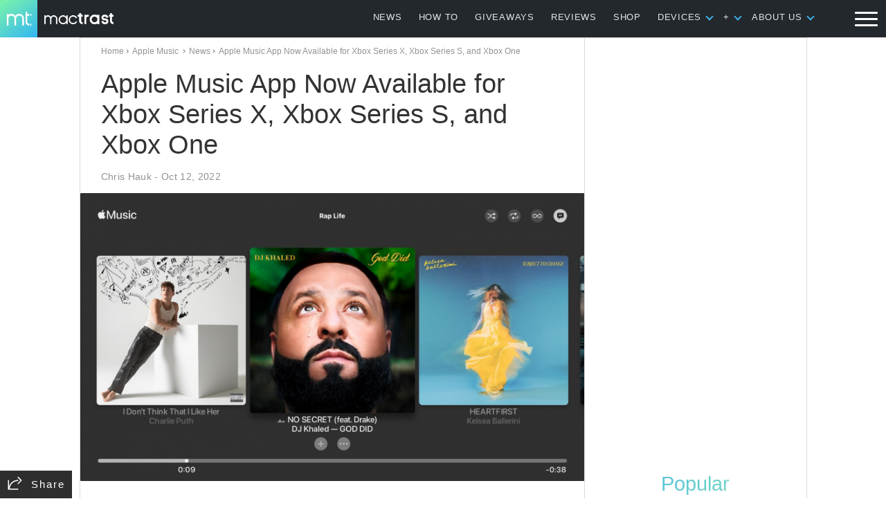

--- FILE ---
content_type: text/html; charset=utf-8
request_url: https://www.google.com/recaptcha/api2/aframe
body_size: 258
content:
<!DOCTYPE HTML><html><head><meta http-equiv="content-type" content="text/html; charset=UTF-8"></head><body><script nonce="7ngl0UxM7W4xmOC_4pTIqg">/** Anti-fraud and anti-abuse applications only. See google.com/recaptcha */ try{var clients={'sodar':'https://pagead2.googlesyndication.com/pagead/sodar?'};window.addEventListener("message",function(a){try{if(a.source===window.parent){var b=JSON.parse(a.data);var c=clients[b['id']];if(c){var d=document.createElement('img');d.src=c+b['params']+'&rc='+(localStorage.getItem("rc::a")?sessionStorage.getItem("rc::b"):"");window.document.body.appendChild(d);sessionStorage.setItem("rc::e",parseInt(sessionStorage.getItem("rc::e")||0)+1);localStorage.setItem("rc::h",'1768978186528');}}}catch(b){}});window.parent.postMessage("_grecaptcha_ready", "*");}catch(b){}</script></body></html>